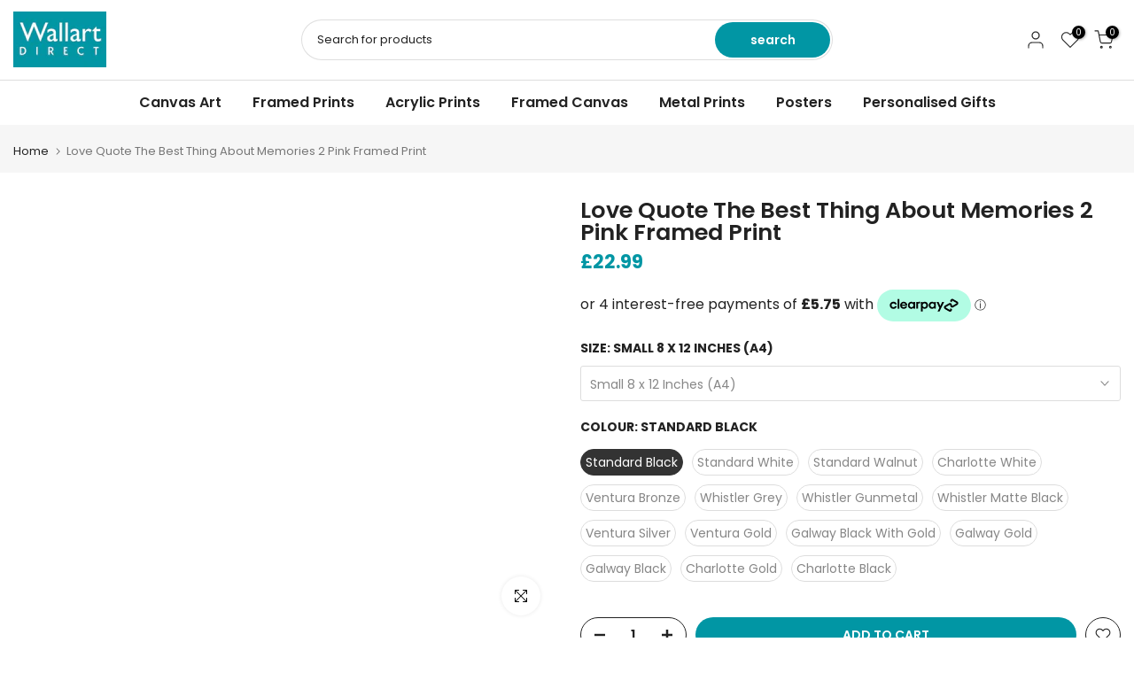

--- FILE ---
content_type: text/css
request_url: https://www.wallart-direct.co.uk/cdn/shop/t/13/assets/collection-item-carousel.css?v=71731126868048105821710502021
body_size: -491
content:
.t4s-list-collections-carousel.is--scrollbar_true,.t4s-list-collections-carousel.is--scrollbar_false{--bottom-dt: 20px;--bottom-tb: 15px;--bottom-mb: 10px}.t4s-image-rounded-true .t4s-coll-img{border-radius:50%}.t4s-coll-img{margin-bottom:var(--bottom-dt)}.t4s-collection-carousel .t4s-collection-title{color:var(--pri-cl);font-size:var(--title-fs);font-weight:var(--title-fw);display:block;line-height:1.4}.t4s-collection-carousel .t4s-collection-title>span{overflow:hidden;text-overflow:ellipsis;white-space:nowrap;display:block}.t4s-collection-carousel .t4s-collection-title:hover{color:var(--pri-hover-cl)}.t4s-list-collections-carousel .t4s-carousel-scrollbar{bottom:calc(-3px + -1 * var(--bottom-scrollbar))}@media (max-width: 1024px){.t4s-section-show_desktop{display:none}.t4s-coll-img{margin-bottom:var(--bottom-tb)}}@media (max-width: 767px){.t4s-coll-img{margin-bottom:var(--bottom-mb)}}@media (min-width: 1025px){.t4s-section-show_mobile{display:none}}
/*# sourceMappingURL=/cdn/shop/t/13/assets/collection-item-carousel.css.map?v=71731126868048105821710502021 */


--- FILE ---
content_type: image/svg+xml
request_url: https://cdn.shopify.com/extensions/019abf10-6591-7317-bb9d-49a5c2ad7365/buy-box-product-info-blocks-285/assets/gift.svg
body_size: -31
content:
<svg xmlns="http://www.w3.org/2000/svg" x="0px" y="0px" width="64" height="64" viewBox="0 0 64 64" fill="currentColor">
    <path d="M 39.027344 0.125 C 37.5 0.0742188 35.949219 0.648438 34.699219 2 C 33.699219 3.101563 33 5.5 32.597656 7.800781 C 32.300781 6.5 31.800781 5.300781 31.199219 4.601563 C 29.300781 2.5 26 2.601563 24 4.601563 C 22 6.601563 22 9.800781 24 11.800781 C 24.101563 11.902344 24.199219 12 24.300781 12 L 7 12 C 5.300781 12 4 13.300781 4 15 L 4 21 C 4 21.800781 4.300781 22.597656 4.898438 23.097656 C 5.199219 23.398438 5.601563 23.699219 6 23.800781 L 6 53 C 6 54.699219 7.300781 56 9 56 L 57 56 C 58.699219 56 60 54.699219 60 53 L 60 23.800781 C 60.398438 23.699219 60.800781 23.398438 61.097656 23.097656 C 61.699219 22.5 62 21.800781 62 21 L 62 15 C 62 13.300781 60.699219 12 59 12 L 40.699219 12 C 41.699219 11.601563 42.597656 11.101563 43.199219 10.5 C 45.5 8.199219 45.5 4.300781 43.199219 2 C 42.050781 0.851563 40.550781 0.175781 39.027344 0.125 Z M 39.097656 2 C 40.199219 2 41.199219 2.398438 42 3.199219 C 43.601563 4.800781 43.601563 7.398438 42 9 C 40.898438 10.101563 36.898438 11.199219 34 11.699219 C 34.300781 8.597656 35 4.300781 36.199219 3.199219 C 37 2.398438 38 2 39.097656 2 Z M 27.5 5 C 28.300781 5 29.097656 5.300781 29.699219 5.898438 C 30.398438 6.601563 31 9.5 31.300781 12 L 29.5 12 C 27.699219 11.601563 25.902344 11 25.300781 10.300781 C 24.101563 9.101563 24.101563 7.101563 25.300781 5.898438 C 25.902344 5.300781 26.699219 5 27.5 5 Z M 7 14 L 32 14 L 32 22 L 7 22 C 6.699219 22 6.5 21.898438 6.300781 21.699219 C 6.101563 21.5 6 21.300781 6 21 L 6 15 C 6 14.398438 6.398438 14 7 14 Z M 34 14 L 59 14 C 59.601563 14 60 14.398438 60 15 L 60 21 C 60 21.300781 59.898438 21.5 59.699219 21.699219 C 59.5 21.898438 59.300781 22 59 22 L 45 22 C 44.398438 22 44 22.398438 44 23 C 44 23.601563 44.398438 24 45 24 L 58 24 L 58 53 C 58 53.601563 57.601563 54 57 54 L 9 54 C 8.398438 54 8 53.601563 8 53 L 8 24 L 32 24 L 32 44.902344 C 32 45.5 32.398438 46 33 46 C 33.601563 46 34 45.601563 34 44.902344 Z M 37 22 C 36.398438 22 36 22.398438 36 23 C 36 23.601563 36.398438 24 37 24 L 41 24 C 41.601563 24 42 23.601563 42 23 C 42 22.398438 41.601563 22 41 22 Z M 13 48 C 12.398438 48 12 48.398438 12 49 L 12 51 C 12 51.601563 12.398438 52 13 52 C 13.601563 52 14 51.601563 14 51 L 14 49 C 14 48.398438 13.601563 48 13 48 Z M 18 48 C 17.398438 48 17 48.398438 17 49 L 17 51 C 17 51.601563 17.398438 52 18 52 C 18.601563 52 19 51.601563 19 51 L 19 49 C 19 48.398438 18.601563 48 18 48 Z M 23 48 C 22.398438 48 22 48.398438 22 49 L 22 51 C 22 51.601563 22.398438 52 23 52 C 23.601563 52 24 51.601563 24 51 L 24 49 C 24 48.398438 23.601563 48 23 48 Z M 28 48 C 27.398438 48 27 48.398438 27 49 L 27 51 C 27 51.601563 27.398438 52 28 52 C 28.601563 52 29 51.601563 29 51 L 29 49 C 29 48.398438 28.601563 48 28 48 Z M 33 48 C 32.398438 48 32 48.398438 32 49 L 32 51 C 32 51.601563 32.398438 52 33 52 C 33.601563 52 34 51.601563 34 51 L 34 49 C 34 48.398438 33.601563 48 33 48 Z M 38 48 C 37.398438 48 37 48.398438 37 49 L 37 51 C 37 51.601563 37.398438 52 38 52 C 38.601563 52 39 51.601563 39 51 L 39 49 C 39 48.398438 38.601563 48 38 48 Z M 43 48 C 42.398438 48 42 48.398438 42 49 L 42 51 C 42 51.601563 42.398438 52 43 52 C 43.601563 52 44 51.601563 44 51 L 44 49 C 44 48.398438 43.601563 48 43 48 Z M 48 48 C 47.398438 48 47 48.398438 47 49 L 47 51 C 47 51.601563 47.398438 52 48 52 C 48.601563 52 49 51.601563 49 51 L 49 49 C 49 48.398438 48.601563 48 48 48 Z M 53 48 C 52.398438 48 52 48.398438 52 49 L 52 51 C 52 51.601563 52.398438 52 53 52 C 53.601563 52 54 51.601563 54 51 L 54 49 C 54 48.398438 53.601563 48 53 48 Z"></path>
</svg>